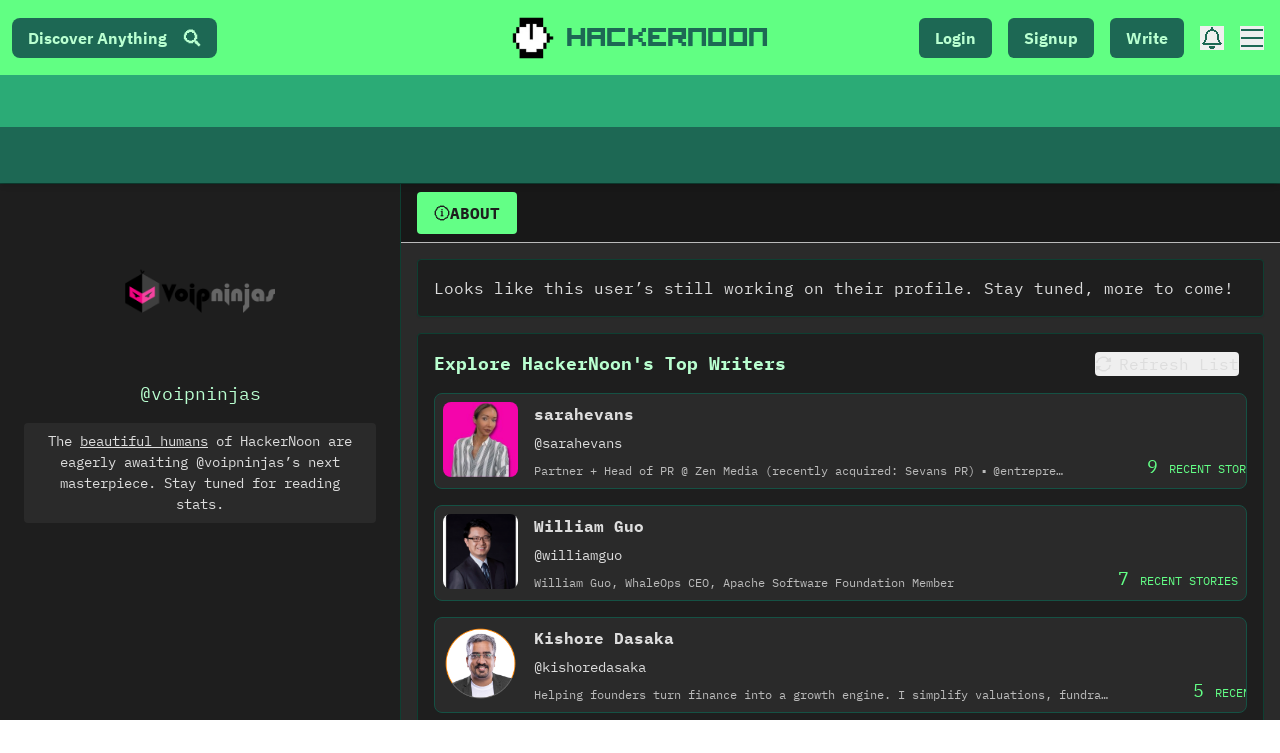

--- FILE ---
content_type: text/html; charset=UTF-8
request_url: https://geolocation-db.com/json/
body_size: 78
content:
{"country_code":"US","country_name":"United States","city":"Columbus","postal":"43215","latitude":39.9653,"longitude":-83.0235,"IPv4":"18.223.126.11","state":"Ohio"}